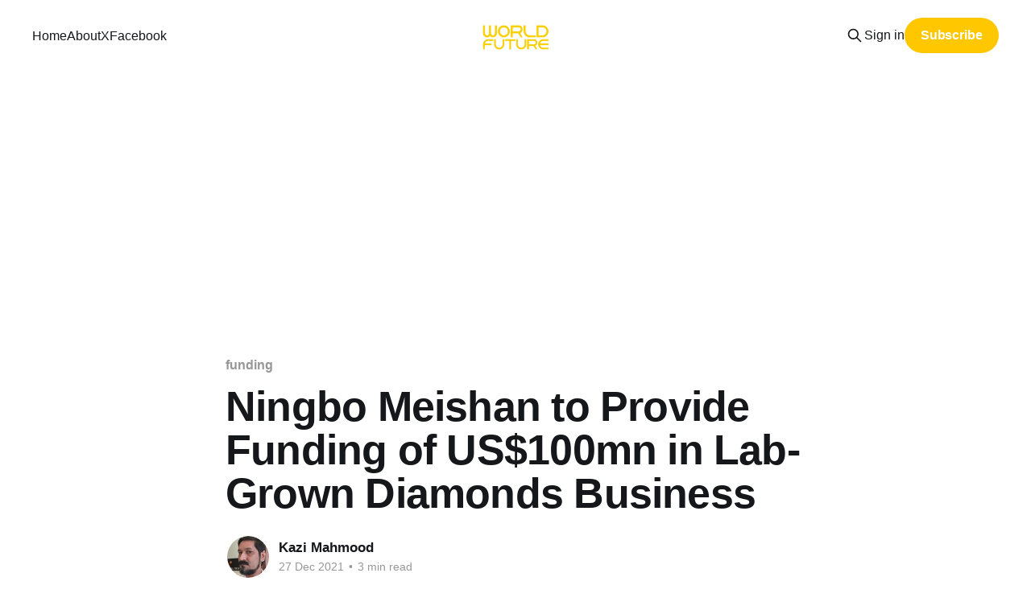

--- FILE ---
content_type: text/html; charset=utf-8
request_url: https://www.worldfuturetv.com/ningbo-meishan-to-provide-funding-of-us100mn-in-lab-grown-diamonds-business/
body_size: 7988
content:
<!DOCTYPE html>
<html lang="en">
<head>

    <title>Ningbo Meishan to Provide Funding of US$100mn in Lab-Grown Diamonds Business</title>
    <meta charset="utf-8" />
    <meta http-equiv="X-UA-Compatible" content="IE=edge" />
    <meta name="HandheldFriendly" content="True" />
    <meta name="viewport" content="width=device-width, initial-scale=1.0" />
    
    <link rel="preload" as="style" href="https://www.worldfuturetv.com/assets/built/screen.css?v=1fe7241ea1" />
    <link rel="preload" as="script" href="https://www.worldfuturetv.com/assets/built/casper.js?v=1fe7241ea1" />

    <link rel="stylesheet" type="text/css" href="https://www.worldfuturetv.com/assets/built/screen.css?v=1fe7241ea1" />

    <link rel="icon" href="https://www.worldfuturetv.com/content/images/size/w256h256/2023/08/wficon.png" type="image/png">
    <link rel="canonical" href="https://www.worldfuturetv.com/ningbo-meishan-to-provide-funding-of-us100mn-in-lab-grown-diamonds-business/">
    <meta name="referrer" content="no-referrer-when-downgrade">
    
    <meta property="og:site_name" content="World Future">
    <meta property="og:type" content="article">
    <meta property="og:title" content="Ningbo Meishan to Provide Funding of US$100mn in Lab-Grown Diamonds Business">
    <meta property="og:description" content="Singapore, Dec 2021 – (ACN Newswire) – SGX-listed Metech International Limited (“Metech” or the “Company”, and together with its subsidiaries, the “Group”), is pleased to announce that its joint venture company, Asian Eco Technology Pte. Ltd. (“AET”) has entered into a Strategic Collaboration Agreement with Ningbo Meishan, which Zongheng Capital is one">
    <meta property="og:url" content="https://www.worldfuturetv.com/ningbo-meishan-to-provide-funding-of-us100mn-in-lab-grown-diamonds-business/">
    <meta property="og:image" content="https://www.worldfuturetv.com/content/images/wordpress/2021/12/Screen-Shot-2021-12-27-at-8.54.19-AM.png">
    <meta property="article:published_time" content="2021-12-27T15:00:00.000Z">
    <meta property="article:modified_time" content="2023-04-03T14:44:43.000Z">
    <meta property="article:tag" content="funding">
    <meta property="article:tag" content="lab-growth diamond">
    <meta property="article:tag" content="Ningbo Meishan">
    
    <meta property="article:publisher" content="https://www.facebook.com/WorldFutureTV">
    <meta property="article:author" content="https://www.facebook.com/KaziFMahmood/">
    <meta name="twitter:card" content="summary_large_image">
    <meta name="twitter:title" content="Ningbo Meishan to Provide Funding of US$100mn in Lab-Grown Diamonds Business">
    <meta name="twitter:description" content="Singapore, Dec 2021 – (ACN Newswire) – SGX-listed Metech International Limited (“Metech” or the “Company”, and together with its subsidiaries, the “Group”), is pleased to announce that its joint venture company, Asian Eco Technology Pte. Ltd. (“AET”) has entered into a Strategic Collaboration Agreement with Ningbo Meishan, which Zongheng Capital is one">
    <meta name="twitter:url" content="https://www.worldfuturetv.com/ningbo-meishan-to-provide-funding-of-us100mn-in-lab-grown-diamonds-business/">
    <meta name="twitter:image" content="https://www.worldfuturetv.com/content/images/wordpress/2021/12/Screen-Shot-2021-12-27-at-8.54.19-AM.png">
    <meta name="twitter:label1" content="Written by">
    <meta name="twitter:data1" content="Kazi Mahmood">
    <meta name="twitter:label2" content="Filed under">
    <meta name="twitter:data2" content="funding, lab-growth diamond, Ningbo Meishan">
    <meta name="twitter:site" content="@WorldFutureTV">
    <meta name="twitter:creator" content="@kazifmahmood">
    
    <script type="application/ld+json">
{
    "@context": "https://schema.org",
    "@type": "Article",
    "publisher": {
        "@type": "Organization",
        "name": "World Future",
        "url": "https://www.worldfuturetv.com/",
        "logo": {
            "@type": "ImageObject",
            "url": "https://www.worldfuturetv.com/content/images/2023/08/logo.png"
        }
    },
    "author": {
        "@type": "Person",
        "name": "Kazi Mahmood",
        "image": {
            "@type": "ImageObject",
            "url": "https://www.worldfuturetv.com/content/images/2023/04/FripkFaaMAEy3o8.jpg",
            "width": 400,
            "height": 400
        },
        "url": "https://www.worldfuturetv.com/author/kazi/",
        "sameAs": [
            "https://latestmalaysia.com",
            "https://www.facebook.com/KaziFMahmood/",
            "https://x.com/kazifmahmood"
        ]
    },
    "headline": "Ningbo Meishan to Provide Funding of US$100mn in Lab-Grown Diamonds Business",
    "url": "https://www.worldfuturetv.com/ningbo-meishan-to-provide-funding-of-us100mn-in-lab-grown-diamonds-business/",
    "datePublished": "2021-12-27T15:00:00.000Z",
    "dateModified": "2023-04-03T14:44:43.000Z",
    "image": {
        "@type": "ImageObject",
        "url": "https://www.worldfuturetv.com/content/images/wordpress/2021/12/Screen-Shot-2021-12-27-at-8.54.19-AM.png"
    },
    "keywords": "funding, lab-growth diamond, Ningbo Meishan",
    "description": "\n\n\nSingapore, Dec 2021 – (ACN Newswire) – SGX-listed Metech International Limited (“Metech” or the “Company”, and together with its subsidiaries, the “Group”), is pleased to announce that its joint venture company, Asian Eco Technology Pte. Ltd. (“AET”) has entered into a Strategic Collaboration Agreement with Ningbo Meishan, which Zongheng Capital is one of the ordinary partners. Ningbo Meishan with the intention to provide funding of US$100 million in AET’s lab-grown diamond business activitie",
    "mainEntityOfPage": "https://www.worldfuturetv.com/ningbo-meishan-to-provide-funding-of-us100mn-in-lab-grown-diamonds-business/"
}
    </script>

    <meta name="generator" content="Ghost 6.12">
    <link rel="alternate" type="application/rss+xml" title="World Future" href="https://www.worldfuturetv.com/rss/">
    <script defer src="https://cdn.jsdelivr.net/ghost/portal@~2.56/umd/portal.min.js" data-i18n="true" data-ghost="https://www.worldfuturetv.com/" data-key="0565a219c7c92db96a51e9751e" data-api="https://worldfuture.ghost.io/ghost/api/content/" data-locale="en" crossorigin="anonymous"></script><style id="gh-members-styles">.gh-post-upgrade-cta-content,
.gh-post-upgrade-cta {
    display: flex;
    flex-direction: column;
    align-items: center;
    font-family: -apple-system, BlinkMacSystemFont, 'Segoe UI', Roboto, Oxygen, Ubuntu, Cantarell, 'Open Sans', 'Helvetica Neue', sans-serif;
    text-align: center;
    width: 100%;
    color: #ffffff;
    font-size: 16px;
}

.gh-post-upgrade-cta-content {
    border-radius: 8px;
    padding: 40px 4vw;
}

.gh-post-upgrade-cta h2 {
    color: #ffffff;
    font-size: 28px;
    letter-spacing: -0.2px;
    margin: 0;
    padding: 0;
}

.gh-post-upgrade-cta p {
    margin: 20px 0 0;
    padding: 0;
}

.gh-post-upgrade-cta small {
    font-size: 16px;
    letter-spacing: -0.2px;
}

.gh-post-upgrade-cta a {
    color: #ffffff;
    cursor: pointer;
    font-weight: 500;
    box-shadow: none;
    text-decoration: underline;
}

.gh-post-upgrade-cta a:hover {
    color: #ffffff;
    opacity: 0.8;
    box-shadow: none;
    text-decoration: underline;
}

.gh-post-upgrade-cta a.gh-btn {
    display: block;
    background: #ffffff;
    text-decoration: none;
    margin: 28px 0 0;
    padding: 8px 18px;
    border-radius: 4px;
    font-size: 16px;
    font-weight: 600;
}

.gh-post-upgrade-cta a.gh-btn:hover {
    opacity: 0.92;
}</style>
    <script defer src="https://cdn.jsdelivr.net/ghost/sodo-search@~1.8/umd/sodo-search.min.js" data-key="0565a219c7c92db96a51e9751e" data-styles="https://cdn.jsdelivr.net/ghost/sodo-search@~1.8/umd/main.css" data-sodo-search="https://worldfuture.ghost.io/" data-locale="en" crossorigin="anonymous"></script>
    
    <link href="https://www.worldfuturetv.com/webmentions/receive/" rel="webmention">
    <script defer src="/public/cards.min.js?v=1fe7241ea1"></script>
    <link rel="stylesheet" type="text/css" href="/public/cards.min.css?v=1fe7241ea1">
    <script defer src="/public/comment-counts.min.js?v=1fe7241ea1" data-ghost-comments-counts-api="https://www.worldfuturetv.com/members/api/comments/counts/"></script>
    <script defer src="/public/member-attribution.min.js?v=1fe7241ea1"></script><style>:root {--ghost-accent-color: #fec700;}</style>
    <!-- Google Analytics -->
<script>
(function(i,s,o,g,r,a,m){i['GoogleAnalyticsObject']=r;i[r]=i[r]||function(){
(i[r].q=i[r].q||[]).push(arguments)},i[r].l=1*new Date();a=s.createElement(o),
m=s.getElementsByTagName(o)[0];a.async=1;a.src=g;m.parentNode.insertBefore(a,m)
})(window,document,'script','https://www.google-analytics.com/analytics.js','ga');

ga('create', 'UA-XXXXX-Y', 'auto');
ga('send', 'pageview');
</script>
<!-- End Google Analytics -->

<meta name="google-site-verification" content="B_XoWTk5DEN_oD7HswRm7z3Uk27Zf-SQ9yjVUPD-2t4" />


<!-- Google Tag Manager -->
<script>(function(w,d,s,l,i){w[l]=w[l]||[];w[l].push({'gtm.start':
new Date().getTime(),event:'gtm.js'});var f=d.getElementsByTagName(s)[0],
j=d.createElement(s),dl=l!='dataLayer'?'&l='+l:'';j.async=true;j.src=
'https://www.googletagmanager.com/gtm.js?id='+i+dl;f.parentNode.insertBefore(j,f);
})(window,document,'script','dataLayer','GTM-TSLNGPPG');</script>
<!-- End Google Tag Manager -->


<!-- Google tag (gtag.js) -->
<script async src="https://www.googletagmanager.com/gtag/js?id=UA-101166483-1"></script>
<script>
  window.dataLayer = window.dataLayer || [];
  function gtag(){dataLayer.push(arguments);}
  gtag('js', new Date());

  gtag('config', 'UA-101166483-1');
</script>

<script async src="https://pagead2.googlesyndication.com/pagead/js/adsbygoogle.js?client=ca-pub-5475981771945671"
     crossorigin="anonymous"></script>

</head>
<body class="post-template tag-funding-2 tag-lab-growth-diamond tag-ningbo-meishan tag-hash-wordpress tag-hash-import-2023-03-26-22-38 tag-hash-admin is-head-middle-logo">
<div class="viewport">

    <header id="gh-head" class="gh-head outer">
        <div class="gh-head-inner inner">
            <div class="gh-head-brand">
                <a class="gh-head-logo" href="https://www.worldfuturetv.com">
                        <img src="https://www.worldfuturetv.com/content/images/2023/08/logo.png" alt="World Future">
                </a>
                <button class="gh-search gh-icon-btn" aria-label="Search this site" data-ghost-search><svg xmlns="http://www.w3.org/2000/svg" fill="none" viewBox="0 0 24 24" stroke="currentColor" stroke-width="2" width="20" height="20"><path stroke-linecap="round" stroke-linejoin="round" d="M21 21l-6-6m2-5a7 7 0 11-14 0 7 7 0 0114 0z"></path></svg></button>
                <button class="gh-burger" aria-label="Main Menu"></button>
            </div>

            <nav class="gh-head-menu">
                <ul class="nav">
    <li class="nav-home"><a href="https://www.worldfuturetv.com/">Home</a></li>
    <li class="nav-about"><a href="https://www.worldfuturetv.com/about/">About</a></li>
    <li class="nav-x"><a href="https://x.com/WorldFutureTV">X</a></li>
    <li class="nav-facebook"><a href="/https://www.facebook.com/groups/561611347564615">Facebook</a></li>
</ul>

            </nav>

            <div class="gh-head-actions">
                    <button class="gh-search gh-icon-btn" aria-label="Search this site" data-ghost-search><svg xmlns="http://www.w3.org/2000/svg" fill="none" viewBox="0 0 24 24" stroke="currentColor" stroke-width="2" width="20" height="20"><path stroke-linecap="round" stroke-linejoin="round" d="M21 21l-6-6m2-5a7 7 0 11-14 0 7 7 0 0114 0z"></path></svg></button>
                    <div class="gh-head-members">
                                <a class="gh-head-link" href="#/portal/signin" data-portal="signin">Sign in</a>
                                <a class="gh-head-button" href="#/portal/signup" data-portal="signup">Subscribe</a>
                    </div>
            </div>
        </div>
    </header>

    <div class="site-content">
        



<main id="site-main" class="site-main">
<article class="article post tag-funding-2 tag-lab-growth-diamond tag-ningbo-meishan tag-hash-wordpress tag-hash-import-2023-03-26-22-38 tag-hash-admin ">

    <header class="article-header gh-canvas">

        <div class="article-tag post-card-tags">
                <span class="post-card-primary-tag">
                    <a href="/tag/funding-2/">funding</a>
                </span>
        </div>

        <h1 class="article-title">Ningbo Meishan to Provide Funding of US$100mn in Lab-Grown Diamonds Business</h1>


        <div class="article-byline">
        <section class="article-byline-content">

            <ul class="author-list instapaper_ignore">
                <li class="author-list-item">
                    <a href="/author/kazi/" class="author-avatar" aria-label="Read more of Kazi Mahmood">
                        <img class="author-profile-image" src="/content/images/size/w100/2023/04/FripkFaaMAEy3o8.jpg" alt="Kazi Mahmood" />
                    </a>
                </li>
            </ul>

            <div class="article-byline-meta">
                <h4 class="author-name"><a href="/author/kazi/">Kazi Mahmood</a></h4>
                <div class="byline-meta-content">
                    <time class="byline-meta-date" datetime="2021-12-27">27 Dec 2021</time>
                        <span class="byline-reading-time"><span class="bull">&bull;</span> 3 min read</span>
                </div>
            </div>

        </section>
        </div>

            <figure class="article-image">
                <img
                    srcset="/content/images/size/w300/wordpress/2021/12/Screen-Shot-2021-12-27-at-8.54.19-AM.png 300w,
                            /content/images/size/w600/wordpress/2021/12/Screen-Shot-2021-12-27-at-8.54.19-AM.png 600w,
                            /content/images/size/w1000/wordpress/2021/12/Screen-Shot-2021-12-27-at-8.54.19-AM.png 1000w,
                            /content/images/size/w2000/wordpress/2021/12/Screen-Shot-2021-12-27-at-8.54.19-AM.png 2000w"
                    sizes="(min-width: 1400px) 1400px, 92vw"
                    src="/content/images/size/w2000/wordpress/2021/12/Screen-Shot-2021-12-27-at-8.54.19-AM.png"
                    alt="Ningbo Meishan to Provide Funding of US$100mn in Lab-Grown Diamonds Business"
                />
            </figure>

    </header>

    <section class="gh-content gh-canvas">
        <!--kg-card-begin: html-->
<p>Singapore, Dec 2021 &#8211; (ACN Newswire) &#8211; SGX-listed Metech International Limited (&#8220;Metech&#8221; or the &#8220;Company&#8221;, and together with its subsidiaries, the &#8220;Group&#8221;), is pleased to announce that its joint venture company, Asian Eco Technology Pte. Ltd. (&#8220;AET&#8221;) has entered into a Strategic Collaboration Agreement with Ningbo Meishan, which Zongheng Capital is one of the ordinary partners. Ningbo Meishan with the intention to provide funding of US$100 million in AET&#8217;s lab-grown diamond business activities through debt and/or equity financing.</p>



<p><br><strong>Highlights:<br></strong><br>&#8211; A lab-grown diamond is a diamond: chemically, physically and optically identical to a mined diamond, hence without the need for mining, lab-grown diamonds are a sustainable source of this important material<br>&#8211; Diamonds are more widely known to be used in jewellery but diamonds are also commonly used for industrial applications and there are more advancements for diamonds to be used in the next generation of semiconductors, aerospace, electric vehicles, medical equipment, among others.<br>&#8211; AET has the technological capabilities to produce the highest grade of lab-grown diamonds<br>&#8211; Ningbo Meishan with the intention to provide funding of US$100 million in AET through debt and/or equity financing and the proceeds will be primarily used to increase AET&#8217;s lab-grown diamond production capacity and capabilities in Singapore<br><br>The funding of US$100 million is for the purpose of increasing AET&#8217;s lab-grown diamond production capacity and capabilities. The proceeds will be primarily used for the construction of AET&#8217;s lab-grown diamond manufacturing facilities in Singapore.<br><br>Zongheng Capital is one of the earliest equity investment fund management companies in China and it was co-founded by the founders and core management team of Alliance PKU Management Consultants Ltd and industry&#8217;s top elites. Alliance PKU Management Consultants Ltd is China&#8217;s first registered management consultancy company.<br><br>Since its establishment, Zongheng Capital has provided management consulting services to more than 5,000 mid-sized and large enterprises, as well as over 500 listed companies.<br><br>Zongheng Capital undertakes investments in private and listed companies, specialising in key investment areas that include medical and health (including medical equipment, biopharmaceuticals, medical services, health industry, eldercare services), intelligent manufacturing (including robots, Industry 4.0, Internet of Things), and smart digital solutions (including artificial intelligence, big data, enterprise services and software technology). For more information on Zongheng Capital, please visit <a href="http://www.zonghengcapital.com/?ref=worldfuturetv.com" target="_blank" rel="noreferrer noopener">http://www.zonghengcapital.com/</a><br><br>Since the announcement on 24 September 2021 in relation to the establishment of a joint venture in the business of lab-grown diamonds between Asian Green Tech Pte. Ltd, a wholly-owned subsidiary of the Company, and X Diamond Capital Pte. Ltd., the Company has made various announcements detailing the development of this lab-grown diamond business.<br><br>The Company is currently preparing and is liaising with its sponsor, to seek its shareholders&#8217; approval for a proposed business diversification of its core business to include the manufacturing and distribution of lab-grown diamonds and such other related activities at an extraordinary general meeting (the &#8220;EGM&#8221;).<br><br>Ms Samantha Hua, Deputy Chief Executive Officer and Executive Director of Metech said: &#8220;The production of lab-grown diamonds is highly specialised with significant technological barriers.<br><br>As such, this US$100 million financing is a clear vote of confidence in AET&#8217;s technical expertise and capabilities. It represents a huge step forward in our plans to build on our vision and realise our business ambitions in the global lab-grown diamond market.<br><br>This comes at an opportune time when lab-grown diamonds are gaining more consumer acceptance and more importantly, with the unique and extreme properties of diamond, there are more commercialisation of scientific discoveries for industrial applications of diamond in the next generation of semiconductors, aerospace, electric vehicles, medical equipment, among others.&#8221;</p>
<!--kg-card-end: html-->
    </section>

        <section class="article-comments gh-canvas">
            
        <script defer src="https://cdn.jsdelivr.net/ghost/comments-ui@~1.3/umd/comments-ui.min.js" data-locale="en" data-ghost-comments="https://www.worldfuturetv.com/" data-api="https://worldfuture.ghost.io/ghost/api/content/" data-admin="https://worldfuture.ghost.io/ghost/" data-key="0565a219c7c92db96a51e9751e" data-title="null" data-count="true" data-post-id="6420c99f568a45003d9336e6" data-color-scheme="auto" data-avatar-saturation="60" data-accent-color="#fec700" data-comments-enabled="all" data-publication="World Future" crossorigin="anonymous"></script>
    
        </section>

</article>
</main>




            <aside class="read-more-wrap outer">
                <div class="read-more inner">
                        
<article class="post-card post">

    <a class="post-card-image-link" href="/pravind-living-another-planet-hindu-group-says-go-ground-take-laws-hands-2/">

        <img class="post-card-image"
            srcset="https://images.unsplash.com/photo-1489833143676-e47dff0c3ba5?crop&#x3D;entropy&amp;cs&#x3D;tinysrgb&amp;fit&#x3D;max&amp;fm&#x3D;jpg&amp;ixid&#x3D;M3wxMTc3M3wwfDF8c2VhcmNofDIyfHxtYXVyaXRpdXN8ZW58MHx8fHwxNzE0NjE3NjI5fDA&amp;ixlib&#x3D;rb-4.0.3&amp;q&#x3D;80&amp;w&#x3D;300 300w,
                    https://images.unsplash.com/photo-1489833143676-e47dff0c3ba5?crop&#x3D;entropy&amp;cs&#x3D;tinysrgb&amp;fit&#x3D;max&amp;fm&#x3D;jpg&amp;ixid&#x3D;M3wxMTc3M3wwfDF8c2VhcmNofDIyfHxtYXVyaXRpdXN8ZW58MHx8fHwxNzE0NjE3NjI5fDA&amp;ixlib&#x3D;rb-4.0.3&amp;q&#x3D;80&amp;w&#x3D;600 600w,
                    https://images.unsplash.com/photo-1489833143676-e47dff0c3ba5?crop&#x3D;entropy&amp;cs&#x3D;tinysrgb&amp;fit&#x3D;max&amp;fm&#x3D;jpg&amp;ixid&#x3D;M3wxMTc3M3wwfDF8c2VhcmNofDIyfHxtYXVyaXRpdXN8ZW58MHx8fHwxNzE0NjE3NjI5fDA&amp;ixlib&#x3D;rb-4.0.3&amp;q&#x3D;80&amp;w&#x3D;1000 1000w,
                    https://images.unsplash.com/photo-1489833143676-e47dff0c3ba5?crop&#x3D;entropy&amp;cs&#x3D;tinysrgb&amp;fit&#x3D;max&amp;fm&#x3D;jpg&amp;ixid&#x3D;M3wxMTc3M3wwfDF8c2VhcmNofDIyfHxtYXVyaXRpdXN8ZW58MHx8fHwxNzE0NjE3NjI5fDA&amp;ixlib&#x3D;rb-4.0.3&amp;q&#x3D;80&amp;w&#x3D;2000 2000w"
            sizes="(max-width: 1000px) 400px, 800px"
            src="https://images.unsplash.com/photo-1489833143676-e47dff0c3ba5?crop&#x3D;entropy&amp;cs&#x3D;tinysrgb&amp;fit&#x3D;max&amp;fm&#x3D;jpg&amp;ixid&#x3D;M3wxMTc3M3wwfDF8c2VhcmNofDIyfHxtYXVyaXRpdXN8ZW58MHx8fHwxNzE0NjE3NjI5fDA&amp;ixlib&#x3D;rb-4.0.3&amp;q&#x3D;80&amp;w&#x3D;600"
            alt="Mauritius"
            loading="lazy"
        />


    </a>

    <div class="post-card-content">

        <a class="post-card-content-link" href="/pravind-living-another-planet-hindu-group-says-go-ground-take-laws-hands-2/">
            <header class="post-card-header">
                <div class="post-card-tags">
                </div>
                <h2 class="post-card-title">
                    Is Pravind living on another planet: Hindu group to take laws into its hands
                </h2>
            </header>
                <div class="post-card-excerpt">Social media comments from people of various religious beliefs  in Mauritius are pointing out to the fact that neither Muslims nor Christians would deface a Hindu religious icon with ‘chicken’.</div>
        </a>

        <footer class="post-card-meta">
            <time class="post-card-meta-date" datetime="2026-01-18">18 Jan 2026</time>
                <span class="post-card-meta-length">3 min read</span>
                <script
    data-ghost-comment-count="6632fcaf914ae80001bacb03"
    data-ghost-comment-count-empty=""
    data-ghost-comment-count-singular="comment"
    data-ghost-comment-count-plural="comments"
    data-ghost-comment-count-tag="span"
    data-ghost-comment-count-class-name=""
    data-ghost-comment-count-autowrap="true"
>
</script>
        </footer>

    </div>

</article>
                        
<article class="post-card post">

    <a class="post-card-image-link" href="/anwar-coalition-strategymadani/">

        <img class="post-card-image"
            srcset="/content/images/size/w300/2026/01/IMG_0694.jpeg 300w,
                    /content/images/size/w600/2026/01/IMG_0694.jpeg 600w,
                    /content/images/size/w1000/2026/01/IMG_0694.jpeg 1000w,
                    /content/images/size/w2000/2026/01/IMG_0694.jpeg 2000w"
            sizes="(max-width: 1000px) 400px, 800px"
            src="/content/images/size/w600/2026/01/IMG_0694.jpeg"
            alt="Politics"
            loading="lazy"
        />


    </a>

    <div class="post-card-content">

        <a class="post-card-content-link" href="/anwar-coalition-strategymadani/">
            <header class="post-card-header">
                <div class="post-card-tags">
                </div>
                <h2 class="post-card-title">
                    Anwar Ibrahim&#x27;s Coalition Strategy: Keep Madani Alive. But At What Cost?
                </h2>
            </header>
                <div class="post-card-excerpt">Despite apparent stability, vulnerabilities persist: coalition compromises risk alienating PH&#39;s base, UMNO unrest could escalate (especially post its March 2026 assembly)</div>
        </a>

        <footer class="post-card-meta">
            <time class="post-card-meta-date" datetime="2026-01-16">16 Jan 2026</time>
                <span class="post-card-meta-length">2 min read</span>
                <script
    data-ghost-comment-count="6960fa7b9c27220001594242"
    data-ghost-comment-count-empty=""
    data-ghost-comment-count-singular="comment"
    data-ghost-comment-count-plural="comments"
    data-ghost-comment-count-tag="span"
    data-ghost-comment-count-class-name=""
    data-ghost-comment-count-autowrap="true"
>
</script>
        </footer>

    </div>

</article>
                        
<article class="post-card post featured">

    <a class="post-card-image-link" href="/pas-bersatu-civil-war/">

        <img class="post-card-image"
            srcset="/content/images/size/w300/2026/01/PHOTO-2026-01-11-07-18-54.jpg 300w,
                    /content/images/size/w600/2026/01/PHOTO-2026-01-11-07-18-54.jpg 600w,
                    /content/images/size/w1000/2026/01/PHOTO-2026-01-11-07-18-54.jpg 1000w,
                    /content/images/size/w2000/2026/01/PHOTO-2026-01-11-07-18-54.jpg 2000w"
            sizes="(max-width: 1000px) 400px, 800px"
            src="/content/images/size/w600/2026/01/PHOTO-2026-01-11-07-18-54.jpg"
            alt="Politics"
            loading="lazy"
        />


    </a>

    <div class="post-card-content">

        <a class="post-card-content-link" href="/pas-bersatu-civil-war/">
            <header class="post-card-header">
                <div class="post-card-tags">
                        <span class="post-card-featured"><svg width="16" height="17" viewBox="0 0 16 17" fill="none" xmlns="http://www.w3.org/2000/svg">
    <path d="M4.49365 4.58752C3.53115 6.03752 2.74365 7.70002 2.74365 9.25002C2.74365 10.6424 3.29678 11.9778 4.28134 12.9623C5.26591 13.9469 6.60127 14.5 7.99365 14.5C9.38604 14.5 10.7214 13.9469 11.706 12.9623C12.6905 11.9778 13.2437 10.6424 13.2437 9.25002C13.2437 6.00002 10.9937 3.50002 9.16865 1.68127L6.99365 6.25002L4.49365 4.58752Z" stroke="currentColor" stroke-width="2" stroke-linecap="round" stroke-linejoin="round"></path>
</svg> Featured</span>
                </div>
                <h2 class="post-card-title">
                    PAS vs Bersatu Civil War Hands Anwar a Lifeline... But Najib&#x27;s Jail Term Could Snap It
                </h2>
            </header>
                <div class="post-card-excerpt">There is a need to understand the shadows at play — the betrayals are real, the agendas hidden, and Anwar&#39;s pragmatism masterful...but a week is always too long in politics</div>
        </a>

        <footer class="post-card-meta">
            <time class="post-card-meta-date" datetime="2026-01-11">11 Jan 2026</time>
                <span class="post-card-meta-length">4 min read</span>
                <script
    data-ghost-comment-count="6960fbb89c27220001594257"
    data-ghost-comment-count-empty=""
    data-ghost-comment-count-singular="comment"
    data-ghost-comment-count-plural="comments"
    data-ghost-comment-count-tag="span"
    data-ghost-comment-count-class-name=""
    data-ghost-comment-count-autowrap="true"
>
</script>
        </footer>

    </div>

</article>
                </div>
            </aside>



    </div>

    <footer class="site-footer outer">
        <div class="inner">
            <section class="copyright"><a href="https://www.worldfuturetv.com">World Future</a> &copy; 2026</section>
            <nav class="site-footer-nav">
                <ul class="nav">
    <li class="nav-sign-up"><a href="#/portal/">Sign up</a></li>
</ul>

            </nav>
            <div class="gh-powered-by"><a href="https://ghost.org/" target="_blank" rel="noopener">Powered by Ghost</a></div>
        </div>
    </footer>

</div>

    <div class="pswp" tabindex="-1" role="dialog" aria-hidden="true">
    <div class="pswp__bg"></div>

    <div class="pswp__scroll-wrap">
        <div class="pswp__container">
            <div class="pswp__item"></div>
            <div class="pswp__item"></div>
            <div class="pswp__item"></div>
        </div>

        <div class="pswp__ui pswp__ui--hidden">
            <div class="pswp__top-bar">
                <div class="pswp__counter"></div>

                <button class="pswp__button pswp__button--close" title="Close (Esc)"></button>
                <button class="pswp__button pswp__button--share" title="Share"></button>
                <button class="pswp__button pswp__button--fs" title="Toggle fullscreen"></button>
                <button class="pswp__button pswp__button--zoom" title="Zoom in/out"></button>

                <div class="pswp__preloader">
                    <div class="pswp__preloader__icn">
                        <div class="pswp__preloader__cut">
                            <div class="pswp__preloader__donut"></div>
                        </div>
                    </div>
                </div>
            </div>

            <div class="pswp__share-modal pswp__share-modal--hidden pswp__single-tap">
                <div class="pswp__share-tooltip"></div>
            </div>

            <button class="pswp__button pswp__button--arrow--left" title="Previous (arrow left)"></button>
            <button class="pswp__button pswp__button--arrow--right" title="Next (arrow right)"></button>

            <div class="pswp__caption">
                <div class="pswp__caption__center"></div>
            </div>
        </div>
    </div>
</div>
<script
    src="https://code.jquery.com/jquery-3.5.1.min.js"
    integrity="sha256-9/aliU8dGd2tb6OSsuzixeV4y/faTqgFtohetphbbj0="
    crossorigin="anonymous">
</script>
<script src="https://www.worldfuturetv.com/assets/built/casper.js?v=1fe7241ea1"></script>
<script>
$(document).ready(function () {
    // Mobile Menu Trigger
    $('.gh-burger').click(function () {
        $('body').toggleClass('gh-head-open');
    });
    // FitVids - Makes video embeds responsive
    $(".gh-content").fitVids();
});
</script>

<!-- Google Tag Manager (noscript) -->
<noscript><iframe src="https://www.googletagmanager.com/ns.html?id=GTM-TSLNGPPG"
height="0" width="0" style="display:none;visibility:hidden"></iframe></noscript>
<!-- End Google Tag Manager (noscript) -->

</body>
</html>


--- FILE ---
content_type: text/html; charset=utf-8
request_url: https://www.google.com/recaptcha/api2/aframe
body_size: 264
content:
<!DOCTYPE HTML><html><head><meta http-equiv="content-type" content="text/html; charset=UTF-8"></head><body><script nonce="q1BrM8sauosOscoSvM-JYA">/** Anti-fraud and anti-abuse applications only. See google.com/recaptcha */ try{var clients={'sodar':'https://pagead2.googlesyndication.com/pagead/sodar?'};window.addEventListener("message",function(a){try{if(a.source===window.parent){var b=JSON.parse(a.data);var c=clients[b['id']];if(c){var d=document.createElement('img');d.src=c+b['params']+'&rc='+(localStorage.getItem("rc::a")?sessionStorage.getItem("rc::b"):"");window.document.body.appendChild(d);sessionStorage.setItem("rc::e",parseInt(sessionStorage.getItem("rc::e")||0)+1);localStorage.setItem("rc::h",'1768793447555');}}}catch(b){}});window.parent.postMessage("_grecaptcha_ready", "*");}catch(b){}</script></body></html>